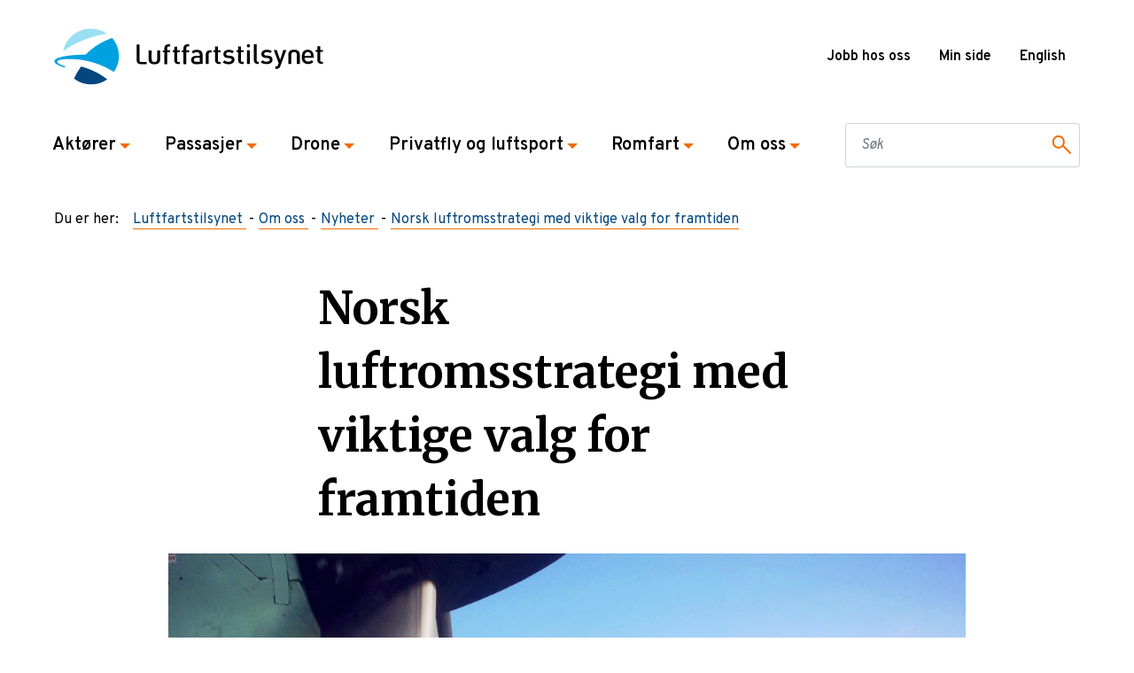

--- FILE ---
content_type: text/html; charset=utf-8
request_url: https://www.luftfartstilsynet.no/om-oss/nyheter/nyheter-2021/norsk-luftromsstrategi-med-viktige-valg-for-framtiden/
body_size: 9624
content:


<!DOCTYPE html>
<html lang="nb">
<head>
    <script type="text/javascript">
            window.dataLayer = window.dataLayer || [];
            function gtag() {
                dataLayer.push(arguments);
            }
            gtag('consent', 'default', {
                ad_storage: 'denied',
                analytics_storage: 'denied',
                wait_for_update: 1500,
            });
            gtag('set', 'ads_data_redaction', true);
        </script>
    <script id="CookieConsent" src="https://policy.app.cookieinformation.com/uc.js"
    data-culture="nb" type="text/javascript"></script>
    <!-- Google Tag Manager -->
    <script>
        (function(w, d, s, l, i) {
            w[l] = w[l] || [];
            w[l].push({
                'gtm.start':
                    new Date().getTime(),
                event: 'gtm.js'
            });
            var f = d.getElementsByTagName(s)[0],
                j = d.createElement(s),
                dl = l != 'dataLayer' ? '&l=' + l : '';
            j.async = true;
            j.src =
                'https://www.googletagmanager.com/gtm.js?id=' + i + dl;
            f.parentNode.insertBefore(j, f);
        })(window, document, 'script', 'dataLayer', 'GTM-TZKWBCD');
    </script>
    <!-- End Google Tag Manager -->

    <meta name="viewport" content="width=device-width, initial-scale=1, shrink-to-fit=no"/>

    <title>Norsk luftromsstrategi med viktige valg for framtiden</title>

     
    <meta name="pageid" content="16481" />


<meta property="og:site_name" content="Luftfartstilsynet"/>
<meta property="og:locale" content="nb"/>
<meta property="og:title" content="Norsk luftromsstrategi med viktige valg for framtiden"/>
<meta property="og:type" content="website"/>
<meta property="og:url" content="https://www.luftfartstilsynet.no/om-oss/nyheter/nyheter-2021/norsk-luftromsstrategi-med-viktige-valg-for-framtiden/"/>
<meta property="og:description" content="Luftrommet – p&#229; lik linje med land og vann – er en viktig ressurs for mange. Det blir stadig trangere i luften og det kommer stadig flere og nye akt&#248;rer med veldig ulike egenskaper. Det utvikles hele tiden ny teknologi og regelverket er i stadig endring. I takt med disse utviklingene &#248;ker ogs&#229; behovet for koordinert regulering og forvaltning av bruken av luftrommet. "/>
<meta property="og:image" content="https://www.luftfartstilsynet.no/globalassets/bilder/fly/propell-lofoten-toppmedia.jpg"/>
<meta property="og:image_secure_url" content="https://www.luftfartstilsynet.no/globalassets/bilder/fly/propell-lofoten-toppmedia.jpg"/>
<meta property="og:image:height" content="1160"/>
<meta property="og:image:width" content="2320"/>

<meta name="og:image:alt" />
<!-- tag must be here even if there is no content (in case a fallback image is used) --> 

<meta name="twitter:title" content="Norsk luftromsstrategi med viktige valg for framtiden" />
<meta name="twitter:image" content="https://www.luftfartstilsynet.no/globalassets/bilder/fly/propell-lofoten-toppmedia.jpg" />
<meta name="twitter:description" content="Luftrommet – p&#229; lik linje med land og vann – er en viktig ressurs for mange. Det blir stadig trangere i luften og det kommer stadig flere og nye akt&#248;rer med veldig ulike egenskaper. Det utvikles hele tiden ny teknologi og regelverket er i stadig endring. I takt med disse utviklingene &#248;ker ogs&#229; behovet for koordinert regulering og forvaltning av bruken av luftrommet. " />
<meta name="twitter:card" content="summary" />

<meta name="instagram:title" content="Norsk luftromsstrategi med viktige valg for framtiden" />
<meta name="instagram:image" content="https://www.luftfartstilsynet.no/globalassets/bilder/fly/propell-lofoten-toppmedia.jpg" />
<meta name="instagram:description" content="Luftrommet – p&#229; lik linje med land og vann – er en viktig ressurs for mange. Det blir stadig trangere i luften og det kommer stadig flere og nye akt&#248;rer med veldig ulike egenskaper. Det utvikles hele tiden ny teknologi og regelverket er i stadig endring. I takt med disse utviklingene &#248;ker ogs&#229; behovet for koordinert regulering og forvaltning av bruken av luftrommet. " />
<meta name="instagram:card" content="summary" />

    <!--Favicon-->
    <link rel="apple-touch-icon" sizes="180x180" href="/Resources/favicon/apple-touch-icon.png">
    <link rel="icon" type="image/png" sizes="32x32" href="/Resources/favicon/favicon-32x32.png">
    <link rel="icon" type="image/png" sizes="16x16" href="/Resources/favicon/favicon-16x16.png">
    <link rel="manifest" href="/Resources/favicon/manifest.json">
    <link rel="mask-icon" href="/Resources/favicon/safari-pinned-tab.svg" color="#5bbad5">
    <meta name="msapplication-TileColor" content="#2d89ef">
    <meta name="theme-color" content="#ffffff">

    <!--fonts-->
    <link href="https://fonts.googleapis.com/css?family=Overpass:400,600,700&display=swap" rel="stylesheet">
    <link href="https://fonts.googleapis.com/css?family=Merriweather:400,500,600,700&display=swap" rel="stylesheet">

    <!--canonical link-->
    <link href="https://www.luftfartstilsynet.no/om-oss/nyheter/nyheter-2021/norsk-luftromsstrategi-med-viktige-valg-for-framtiden/" rel="canonical"/>

    <script>
!function(T,l,y){var S=T.location,k="script",D="instrumentationKey",C="ingestionendpoint",I="disableExceptionTracking",E="ai.device.",b="toLowerCase",w="crossOrigin",N="POST",e="appInsightsSDK",t=y.name||"appInsights";(y.name||T[e])&&(T[e]=t);var n=T[t]||function(d){var g=!1,f=!1,m={initialize:!0,queue:[],sv:"5",version:2,config:d};function v(e,t){var n={},a="Browser";return n[E+"id"]=a[b](),n[E+"type"]=a,n["ai.operation.name"]=S&&S.pathname||"_unknown_",n["ai.internal.sdkVersion"]="javascript:snippet_"+(m.sv||m.version),{time:function(){var e=new Date;function t(e){var t=""+e;return 1===t.length&&(t="0"+t),t}return e.getUTCFullYear()+"-"+t(1+e.getUTCMonth())+"-"+t(e.getUTCDate())+"T"+t(e.getUTCHours())+":"+t(e.getUTCMinutes())+":"+t(e.getUTCSeconds())+"."+((e.getUTCMilliseconds()/1e3).toFixed(3)+"").slice(2,5)+"Z"}(),iKey:e,name:"Microsoft.ApplicationInsights."+e.replace(/-/g,"")+"."+t,sampleRate:100,tags:n,data:{baseData:{ver:2}}}}var h=d.url||y.src;if(h){function a(e){var t,n,a,i,r,o,s,c,u,p,l;g=!0,m.queue=[],f||(f=!0,t=h,s=function(){var e={},t=d.connectionString;if(t)for(var n=t.split(";"),a=0;a<n.length;a++){var i=n[a].split("=");2===i.length&&(e[i[0][b]()]=i[1])}if(!e[C]){var r=e.endpointsuffix,o=r?e.location:null;e[C]="https://"+(o?o+".":"")+"dc."+(r||"services.visualstudio.com")}return e}(),c=s[D]||d[D]||"",u=s[C],p=u?u+"/v2/track":d.endpointUrl,(l=[]).push((n="SDK LOAD Failure: Failed to load Application Insights SDK script (See stack for details)",a=t,i=p,(o=(r=v(c,"Exception")).data).baseType="ExceptionData",o.baseData.exceptions=[{typeName:"SDKLoadFailed",message:n.replace(/\./g,"-"),hasFullStack:!1,stack:n+"\nSnippet failed to load ["+a+"] -- Telemetry is disabled\nHelp Link: https://go.microsoft.com/fwlink/?linkid=2128109\nHost: "+(S&&S.pathname||"_unknown_")+"\nEndpoint: "+i,parsedStack:[]}],r)),l.push(function(e,t,n,a){var i=v(c,"Message"),r=i.data;r.baseType="MessageData";var o=r.baseData;return o.message='AI (Internal): 99 message:"'+("SDK LOAD Failure: Failed to load Application Insights SDK script (See stack for details) ("+n+")").replace(/\"/g,"")+'"',o.properties={endpoint:a},i}(0,0,t,p)),function(e,t){if(JSON){var n=T.fetch;if(n&&!y.useXhr)n(t,{method:N,body:JSON.stringify(e),mode:"cors"});else if(XMLHttpRequest){var a=new XMLHttpRequest;a.open(N,t),a.setRequestHeader("Content-type","application/json"),a.send(JSON.stringify(e))}}}(l,p))}function i(e,t){f||setTimeout(function(){!t&&m.core||a()},500)}var e=function(){var n=l.createElement(k);n.src=h;var e=y[w];return!e&&""!==e||"undefined"==n[w]||(n[w]=e),n.onload=i,n.onerror=a,n.onreadystatechange=function(e,t){"loaded"!==n.readyState&&"complete"!==n.readyState||i(0,t)},n}();y.ld<0?l.getElementsByTagName("head")[0].appendChild(e):setTimeout(function(){l.getElementsByTagName(k)[0].parentNode.appendChild(e)},y.ld||0)}try{m.cookie=l.cookie}catch(p){}function t(e){for(;e.length;)!function(t){m[t]=function(){var e=arguments;g||m.queue.push(function(){m[t].apply(m,e)})}}(e.pop())}var n="track",r="TrackPage",o="TrackEvent";t([n+"Event",n+"PageView",n+"Exception",n+"Trace",n+"DependencyData",n+"Metric",n+"PageViewPerformance","start"+r,"stop"+r,"start"+o,"stop"+o,"addTelemetryInitializer","setAuthenticatedUserContext","clearAuthenticatedUserContext","flush"]),m.SeverityLevel={Verbose:0,Information:1,Warning:2,Error:3,Critical:4};var s=(d.extensionConfig||{}).ApplicationInsightsAnalytics||{};if(!0!==d[I]&&!0!==s[I]){var c="onerror";t(["_"+c]);var u=T[c];T[c]=function(e,t,n,a,i){var r=u&&u(e,t,n,a,i);return!0!==r&&m["_"+c]({message:e,url:t,lineNumber:n,columnNumber:a,error:i}),r},d.autoExceptionInstrumented=!0}return m}(y.cfg);function a(){y.onInit&&y.onInit(n)}(T[t]=n).queue&&0===n.queue.length?(n.queue.push(a),n.trackPageView({})):a()}(window,document,{src: "https://js.monitor.azure.com/scripts/b/ai.2.gbl.min.js", crossOrigin: "anonymous", cfg: { instrumentationKey:'69e440ce-8072-40c5-ac84-2731ccd90f6e', disableCookiesUsage: false }});
</script>

    <link rel="stylesheet" href="/ClientResources/React/styles/mainStyle.f4fc9bee.css" />
</head>
<body>
    <!-- Google Tag Manager (noscript) -->
    <noscript>
        <iframe src="https://www.googletagmanager.com/ns.html?id=GTM-TZKWBCD"
                height="0" width="0" style="display:none;visibility:hidden"></iframe>
    </noscript>
    <!-- End Google Tag Manager (noscript) -->

     

     <header class="container-fluid p-0 o-header">
        <a class="a-skip-to-content-link" href="#main">
            Hopp til innhold
        </a>
        <div class="js-global-alert o-global-alert collapse"></div>

<script>
    var enterKeyCode = 13;
    document.onkeydown = function (e) {
        var keyCode = e.keyCode;
        if (keyCode == enterKeyCode) {
            e.target.click()
        }
    };
</script>

<div class="a-high-z-index a-high-z-index--200">

    <nav class="navbar container navbar-expand-lg justify-content-between m-function-menu">
        <div class="m-mobile-header">
                <a href="/" class="a-no-border">
                    <img src="/Resources/img/logo_nb.svg" alt="Luftfartstilsynet logo" class="navbar-brand img-fluid a-brand a-logo" />
                </a>
            <button tabindex="0" class="navbar-toggler m-nav-toggler collapsed" data-toggle="collapse" data-target="#m-main-nav"
               aria-expanded="false" aria-label="Toggle navigation">
                <span>Meny</span>
            </button>
        </div>
        <div class="nav d-none d-lg-flex">
<div class="m-nav-top row">
        <div class="m-header-links">
            
<ul>
        <li>
            <a href="/om-oss/jobb-hos-oss/" title="Jobb hos oss">Jobb hos oss</a>
        </li>
        <li>
            <a href="/minside/" target="_top" title="Min side">Min side</a>
        </li>
</ul>
        </div>
        
<div class="m-header-links--lang">
        <div class="nav-item m__nav-item dropdown" aria-haspopup="true">
                    <a href="/en/" class="m-header-links">English</a>
        </div>
</div>
    </div>        </div>
    </nav>
</div>


<div class="a-high-z-index">
    <div class="navbar-expand-lg d-print-none">
        <div class="m-main-nav collapse navbar-collapse" id="m-main-nav">
            <nav class="navbar p-0 container a-navbar">
                <ul class="navbar-nav navbar-collapse a-nav-list">
                        <li class="nav-item m__nav-item">
                            <a href="#collapse-13" role="button" class="nav-link a-nav-link m__nav-link collapsed" data-toggle="collapse" aria-expanded="false" aria-controls="13">
                                Akt&#xF8;rer
                                <span class="a-nav-arrow a-arrow--state"></span>
                            </a>
                            <div class="a-row-mobile">
                                <div id="collapse-13" class="m-megamenu collapse" data-parent="#m-main-nav">
                                    <div class="container m__megamenu_inner ">
                                        <a href="#collapse-13" class="a-close d-none d-lg-block" data-toggle="collapse" data-parent="#m-main-nav">
                                            <span></span>
                                            <span></span>
                                        </a>
                                        <div class="row m__megamenu_inner-container">
                                            <div class="col-md-6 col-lg">
                                                                    <h3><a href="/aktorer/flysikkerhet/" class="m-megamenu__text a-left-arrow-link a-left-arrow-link--medium">Flysikkerhet</a></h3>
                    <h3><a href="/aktorer/flyselskap/" class="m-megamenu__text a-left-arrow-link a-left-arrow-link--medium">Flyselskap</a></h3>
                    <h3><a href="/aktorer/flyplass/" class="m-megamenu__text a-left-arrow-link a-left-arrow-link--medium">Flyplass </a></h3>
                    <h3><a href="/aktorer/flymedisin/" class="m-megamenu__text a-left-arrow-link a-left-arrow-link--medium">Flymedisin</a></h3>

                                            </div>
                                            <div class="col-md-6 col-lg">
                                                                    <h3><a href="/aktorer/flysikring/" class="m-megamenu__text a-left-arrow-link a-left-arrow-link--medium">Flysikring</a></h3>
                    <h3><a href="/aktorer/luftfartshinder/" class="m-megamenu__text a-left-arrow-link a-left-arrow-link--medium">Luftfartshinder</a></h3>
                    <h3><a href="/aktorer/hms-i-luftfarten/" class="m-megamenu__text a-left-arrow-link a-left-arrow-link--medium">HMS i luftfarten</a></h3>
                    <h3><a href="/aktorer/security/" class="m-megamenu__text a-left-arrow-link a-left-arrow-link--medium">Security</a></h3>

                                            </div>
                                            <div class="col-md-6 col-lg">
                                                                    <h3><a href="/aktorer/utdanning/" class="m-megamenu__text a-left-arrow-link a-left-arrow-link--medium">Utdanning</a></h3>
                    <h3><a href="/aktorer/luftdyktighet/" class="m-megamenu__text a-left-arrow-link a-left-arrow-link--medium">Luftdyktighet</a></h3>
                    <h3><a href="/aktorer/internasjonal-testarena/" class="m-megamenu__text a-left-arrow-link a-left-arrow-link--medium">Internasjonal testarena</a></h3>
                    <h3><a href="/aktorer/internasjonalt-samarbeid/" class="m-megamenu__text a-left-arrow-link a-left-arrow-link--medium">Internasjonalt samarbeid</a></h3>

                                            </div>
                                            <div class="col-md-6 col-lg">
                                                                    <h3><a href="/aktorer/regelverk/" class="m-megamenu__text a-left-arrow-link a-left-arrow-link--medium">Regelverk</a></h3>
                    <h3><a href="/skjema/" class="m-megamenu__text a-left-arrow-link a-left-arrow-link--medium">Skjema</a></h3>
                    <h3><a href="/aktorer/norges-luftfartoyregister/" class="m-megamenu__text a-left-arrow-link a-left-arrow-link--medium">Norges luftfart&#xF8;yregister</a></h3>
                    <h3><a href="/aktorer/informasjonssikkerhet/" class="m-megamenu__text a-left-arrow-link a-left-arrow-link--medium">Informasjonssikkerhet</a></h3>

                                            </div>
                                            <h2 class="col-12">
                                                <a href="/aktorer/" class="m-megamenu__button">
                                                    Akt&#xF8;rer
                                                    <img src = "/Resources/icons/icon_large_arrow.svg" alt="Arrow right"/>
                                                </a>
                                            </h2>
                                        </div>
                                    </div>
                                </div>
                            </div>

                        </li>
                        <li class="nav-item m__nav-item">
                            <a href="#collapse-17" role="button" class="nav-link a-nav-link m__nav-link collapsed" data-toggle="collapse" aria-expanded="false" aria-controls="17">
                                Passasjer
                                <span class="a-nav-arrow a-arrow--state"></span>
                            </a>
                            <div class="a-row-mobile">
                                <div id="collapse-17" class="m-megamenu collapse" data-parent="#m-main-nav">
                                    <div class="container m__megamenu_inner ">
                                        <a href="#collapse-17" class="a-close d-none d-lg-block" data-toggle="collapse" data-parent="#m-main-nav">
                                            <span></span>
                                            <span></span>
                                        </a>
                                        <div class="row m__megamenu_inner-container">
                                            <div class="col-md-6 col-lg">
                                                                    <h3><a href="/passasjer/passasjerrettigheter/" class="m-megamenu__text a-left-arrow-link a-left-arrow-link--medium">Passasjerrettigheter</a></h3>
                    <h3><a href="/passasjer/passasjerer-med-sarskilte-behov/" class="m-megamenu__text a-left-arrow-link a-left-arrow-link--medium">Passasjerer med s&#xE6;rskilte behov</a></h3>
                    <h3><a href="/passasjer/bagasjeregler/" class="m-megamenu__text a-left-arrow-link a-left-arrow-link--medium">Bagasjereglar</a></h3>

                                            </div>
                                            <div class="col-md-6 col-lg">
                                                                    <h3><a href="/passasjer/flymodus/" class="m-megamenu__text a-left-arrow-link a-left-arrow-link--medium">#flymodus </a></h3>
                    <h3><a href="/om-oss/nyheter/nyheter-2021/skal-du-vare-passasjer-i-smafly/" class="m-megamenu__text a-left-arrow-link a-left-arrow-link--medium">Passasjer i sm&#xE5;fly</a></h3>
                    <h3><a href="/passasjer/opplevelsesflyging-hva-du-bor-vite-som-passasjer/" class="m-megamenu__text a-left-arrow-link a-left-arrow-link--medium">Opplevelsesflyging</a></h3>

                                            </div>
                                            <div class="col-md-6 col-lg">
                                                
                                            </div>
                                            <div class="col-md-6 col-lg">
                                                
                                            </div>
                                            <h2 class="col-12">
                                                <a href="/passasjer/" class="m-megamenu__button">
                                                    Passasjer
                                                    <img src = "/Resources/icons/icon_large_arrow.svg" alt="Arrow right"/>
                                                </a>
                                            </h2>
                                        </div>
                                    </div>
                                </div>
                            </div>

                        </li>
                        <li class="nav-item m__nav-item">
                            <a href="#collapse-19" role="button" class="nav-link a-nav-link m__nav-link collapsed" data-toggle="collapse" aria-expanded="false" aria-controls="19">
                                Drone
                                <span class="a-nav-arrow a-arrow--state"></span>
                            </a>
                            <div class="a-row-mobile">
                                <div id="collapse-19" class="m-megamenu collapse" data-parent="#m-main-nav">
                                    <div class="container m__megamenu_inner ">
                                        <a href="#collapse-19" class="a-close d-none d-lg-block" data-toggle="collapse" data-parent="#m-main-nav">
                                            <span></span>
                                            <span></span>
                                        </a>
                                        <div class="row m__megamenu_inner-container">
                                            <div class="col-md-6 col-lg">
                                                                    <h3><a href="/droner/droneregler/droneregler/" class="m-megamenu__text a-left-arrow-link a-left-arrow-link--medium">Droneregler</a></h3>
                    <h3><a href="/droner/sikkerhetsinformasjon/" class="m-megamenu__text a-left-arrow-link a-left-arrow-link--medium">Sikkerhetsinformasjon om droner</a></h3>
                    <h3><a href="/droner/droneveiledere/" class="m-megamenu__text a-left-arrow-link a-left-arrow-link--medium">Droneveiledere</a></h3>

                                            </div>
                                            <div class="col-md-6 col-lg">
                                                                    <h3><a href="/droner/registrering-og-soknader/" class="m-megamenu__text a-left-arrow-link a-left-arrow-link--medium">Registrering og s&#xF8;knader</a></h3>
                    <h3><a href="/lover-og-regler/?c=109" class="m-megamenu__text a-left-arrow-link a-left-arrow-link--medium">Lover og forskrifter </a></h3>
                    <h3><a href="/aktorer/flysikkerhet/aviation-safety-week/sid/" class="m-megamenu__text a-left-arrow-link a-left-arrow-link--medium">Sikker integrering av droner (SID) 2025</a></h3>

                                            </div>
                                            <div class="col-md-6 col-lg">
                                                                    <h3><a href="/droner/produktkrav-for-droner/produktkrav-for-droner/" class="m-megamenu__text a-left-arrow-link a-left-arrow-link--medium">Produktkrav for droner</a></h3>
                    <h3><a href="/droner/dronetilsyn/dronetilsyn/" class="m-megamenu__text a-left-arrow-link a-left-arrow-link--medium">Tilsyn med droneoperat&#xF8;rer</a></h3>

                                            </div>
                                            <div class="col-md-6 col-lg">
                                                                    <h3><a href="/droner/droneoperatorer/" class="m-megamenu__text a-left-arrow-link a-left-arrow-link--medium">Oversikt over droneoperat&#xF8;rer</a></h3>
                    <h3><a href="/droner/faq---droner---samlete-sporsmal/" class="m-megamenu__text a-left-arrow-link a-left-arrow-link--medium">Ofte stilte sp&#xF8;rsm&#xE5;l</a></h3>

                                            </div>
                                            <h2 class="col-12">
                                                <a href="/droner/" class="m-megamenu__button">
                                                    Drone
                                                    <img src = "/Resources/icons/icon_large_arrow.svg" alt="Arrow right"/>
                                                </a>
                                            </h2>
                                        </div>
                                    </div>
                                </div>
                            </div>

                        </li>
                        <li class="nav-item m__nav-item">
                            <a href="#collapse-18" role="button" class="nav-link a-nav-link m__nav-link collapsed" data-toggle="collapse" aria-expanded="false" aria-controls="18">
                                Privatfly og luftsport
                                <span class="a-nav-arrow a-arrow--state"></span>
                            </a>
                            <div class="a-row-mobile">
                                <div id="collapse-18" class="m-megamenu collapse" data-parent="#m-main-nav">
                                    <div class="container m__megamenu_inner ">
                                        <a href="#collapse-18" class="a-close d-none d-lg-block" data-toggle="collapse" data-parent="#m-main-nav">
                                            <span></span>
                                            <span></span>
                                        </a>
                                        <div class="row m__megamenu_inner-container">
                                            <div class="col-md-6 col-lg">
                                                                    <h3><a href="/privatfly-og-luftsport/sertifikat-og-rettigheter/" class="m-megamenu__text a-left-arrow-link a-left-arrow-link--medium">Sertifikat og rettigheter</a></h3>
                    <ul>
                            <li><a href="/aktorer/utdanning/faq---dto/" class="m-megamenu__text m_link" target="_self">Spørsmål og svar om Declared Training Organisation (DTO) for motorfly og helikopter</a></li>
                    </ul>

                                            </div>
                                            <div class="col-md-6 col-lg">
                                                                    <h3><a href="/privatfly-og-luftsport/flyging/" class="m-megamenu__text a-left-arrow-link a-left-arrow-link--medium">Bruk av fly, helikopter og ballong</a></h3>
                    <ul>
                            <li><a href="/privatfly-og-luftsport/good-aviation-practice/" class="m-megamenu__text m_link" target="_self">Tips og råd for sikker flyging</a></li>
                            <li><a href="https://eepurl.com/gRL-YT" class="m-megamenu__text m_link" target="_blank">Meld deg på sikkerhetsbrev til privatflygere</a></li>
                            <li><a href="/privatfly-og-luftsport/good-aviation-practice/good-aviation-practice/" class="m-megamenu__text m_link" target="_self">Good Aviation Practice</a></li>
                            <li><a href="/privatfly-og-luftsport/good-aviation-practice/vfr-guiden/" class="m-megamenu__text m_link" target="_self">VFR-guide Norway</a></li>
                            <li><a href="/aktorer/flysikkerhet/rullebaneinntrengning/" class="m-megamenu__text m_link" target="_self">Runway incursion</a></li>
                    </ul>

                                            </div>
                                            <div class="col-md-6 col-lg">
                                                                    <h3><a href="/privatfly-og-luftsport/luftfartoy/" class="m-megamenu__text a-left-arrow-link a-left-arrow-link--medium">Luftdyktighet og vedlikehold av luftfart&#xF8;y</a></h3>
                    <ul>
                            <li><a href="/privatfly-og-luftsport/good-aviation-practice/mal-for-teknisk-mappe/" class="m-megamenu__text m_link" target="_self">Bestilling av fartøymapper</a></li>
                            <li><a href="/privatfly-og-luftsport/luftfartoy/crs-pa-elektriske-fly-i-norge/" class="m-megamenu__text m_link" target="_self">Attest for vedlikehold på elektriske fly</a></li>
                    </ul>

                                            </div>
                                            <div class="col-md-6 col-lg">
                                                                    <h3><a href="/privatfly-og-luftsport/luftsport/" class="m-megamenu__text a-left-arrow-link a-left-arrow-link--medium">Luftsport</a></h3>

                                            </div>
                                            <h2 class="col-12">
                                                <a href="/privatfly-og-luftsport/" class="m-megamenu__button">
                                                    Privatfly og luftsport
                                                    <img src = "/Resources/icons/icon_large_arrow.svg" alt="Arrow right"/>
                                                </a>
                                            </h2>
                                        </div>
                                    </div>
                                </div>
                            </div>

                        </li>
                        <li class="nav-item m__nav-item">
                            <a href="#collapse-21083" role="button" class="nav-link a-nav-link m__nav-link collapsed" data-toggle="collapse" aria-expanded="false" aria-controls="21083">
                                Romfart
                                <span class="a-nav-arrow a-arrow--state"></span>
                            </a>
                            <div class="a-row-mobile">
                                <div id="collapse-21083" class="m-megamenu collapse" data-parent="#m-main-nav">
                                    <div class="container m__megamenu_inner ">
                                        <a href="#collapse-21083" class="a-close d-none d-lg-block" data-toggle="collapse" data-parent="#m-main-nav">
                                            <span></span>
                                            <span></span>
                                        </a>
                                        <div class="row m__megamenu_inner-container">
                                            <div class="col-md-6 col-lg">
                                                                    <h3><a href="/romfart/" class="m-megamenu__text a-left-arrow-link a-left-arrow-link--medium">Romfart</a></h3>

                                            </div>
                                            <div class="col-md-6 col-lg">
                                                
                                            </div>
                                            <div class="col-md-6 col-lg">
                                                
                                            </div>
                                            <div class="col-md-6 col-lg">
                                                
                                            </div>
                                            <h2 class="col-12">
                                                <a href="/romfart/" class="m-megamenu__button">
                                                    Romfart
                                                    <img src = "/Resources/icons/icon_large_arrow.svg" alt="Arrow right"/>
                                                </a>
                                            </h2>
                                        </div>
                                    </div>
                                </div>
                            </div>

                        </li>
                        <li class="nav-item m__nav-item">
                            <a href="#collapse-6" role="button" class="nav-link a-nav-link m__nav-link collapsed" data-toggle="collapse" aria-expanded="false" aria-controls="6">
                                Om oss
                                <span class="a-nav-arrow a-arrow--state"></span>
                            </a>
                            <div class="a-row-mobile">
                                <div id="collapse-6" class="m-megamenu collapse" data-parent="#m-main-nav">
                                    <div class="container m__megamenu_inner ">
                                        <a href="#collapse-6" class="a-close d-none d-lg-block" data-toggle="collapse" data-parent="#m-main-nav">
                                            <span></span>
                                            <span></span>
                                        </a>
                                        <div class="row m__megamenu_inner-container">
                                            <div class="col-md-6 col-lg">
                                                                    <h3><a href="/om-oss/om-luftfartstilsynet/" class="m-megamenu__text a-left-arrow-link a-left-arrow-link--medium">Om Luftfartstilsynet</a></h3>
                    <h3><a href="/om-oss/luftfartskonferansen/" class="m-megamenu__text a-left-arrow-link a-left-arrow-link--medium">Luftfartskonferansen</a></h3>
                    <h3><a href="/aktorer/flysikkerhet/" class="m-megamenu__text a-left-arrow-link a-left-arrow-link--medium">Flysikkerhet</a></h3>
                    <h3><a href="/om-oss/sikkerhetsformidling/" class="m-megamenu__text a-left-arrow-link a-left-arrow-link--medium">Sikkerhetsformidling</a></h3>

                                            </div>
                                            <div class="col-md-6 col-lg">
                                                                    <h3><a href="/om-oss/avdelinger/" class="m-megamenu__text a-left-arrow-link a-left-arrow-link--medium">Avdelinger</a></h3>
                    <h3><a href="/om-oss/avdelinger/ledelsen/" class="m-megamenu__text a-left-arrow-link a-left-arrow-link--medium">Ledelsen</a></h3>
                    <h3><a href="/om-oss/medier/" class="m-megamenu__text a-left-arrow-link a-left-arrow-link--medium">Medier</a></h3>
                    <h3><a href="/om-oss/luftfartstilsynets-reaksjonspolicy/" class="m-megamenu__text a-left-arrow-link a-left-arrow-link--medium">Reaksjonspolicy</a></h3>

                                            </div>
                                            <div class="col-md-6 col-lg">
                                                                    <h3><a href="/om-oss/jobb-hos-oss/" class="m-megamenu__text a-left-arrow-link a-left-arrow-link--medium">Jobb hos oss</a></h3>
                    <h3><a href="/om-oss/kontakt-oss/" class="m-megamenu__text a-left-arrow-link a-left-arrow-link--medium">Kontakt oss</a></h3>
                    <h3><a href="/om-oss/fakturainformasjon/" class="m-megamenu__text a-left-arrow-link a-left-arrow-link--medium">Fakturainformasjon</a></h3>
                    <h3><a href="/om-oss/postjournal---einnsyn/" class="m-megamenu__text a-left-arrow-link a-left-arrow-link--medium">Postjournal &#x2013; eInnsyn</a></h3>

                                            </div>
                                            <div class="col-md-6 col-lg">
                                                                    <h3><a href="/om-oss/personvernerklaring/" class="m-megamenu__text a-left-arrow-link a-left-arrow-link--medium">Personvern</a></h3>
                    <h3><a href="/om-oss/melde-fra/" class="m-megamenu__text a-left-arrow-link a-left-arrow-link--medium">Melde fra</a></h3>
                    <h3><a href="/om-oss/saksbehandling/" class="m-megamenu__text a-left-arrow-link a-left-arrow-link--medium">Saksbehandling</a></h3>
                    <h3><a href="/om-oss/arsrapporter/" class="m-megamenu__text a-left-arrow-link a-left-arrow-link--medium">&#xC5;rsrapporter</a></h3>

                                            </div>
                                            <h2 class="col-12">
                                                <a href="/om-oss/" class="m-megamenu__button">
                                                    Om oss
                                                    <img src = "/Resources/icons/icon_large_arrow.svg" alt="Arrow right"/>
                                                </a>
                                            </h2>
                                        </div>
                                    </div>
                                </div>
                            </div>

                        </li>
                </ul>

                <div class="nav col-12 d-flex d-lg-none px-0">
<div class="m-nav-top row">
        <div class="m-header-links">
            
<ul>
        <li>
            <a href="/om-oss/jobb-hos-oss/" title="Jobb hos oss">Jobb hos oss</a>
        </li>
        <li>
            <a href="/minside/" target="_top" title="Min side">Min side</a>
        </li>
</ul>
        </div>
        
<div class="m-header-links--lang">
        <div class="nav-item m__nav-item dropdown" aria-haspopup="true">
                    <a href="/en/" class="m-header-links">English</a>
        </div>
</div>
    </div>                </div>

                    <form class="col-12 col-lg-3" action="/sok/">
                        <fieldset class="form-group mb-lg-0" aria-label="Søkefelt med knapp">
                            <div class="form-row justify-content-between">
                                <div class="col-12 input-group">
                                    <input id="nav-query-string" class="form-control a-input-search-input a-input-border" aria-label="Søkefelt" type="text" name="q" placeholder="Søk">
                                    <button type="submit" class="input-group-append a-input-search a-input-border" aria-label="Søkeknapp" title="submit" />
                                </div>
                            </div>
                        </fieldset>
                    </form>
            </nav>
        </div>
    </div>
</div>


<div class="container m-breadcrumbs">
    <span class="float-left pr-3">Du er her: </span>
    <ol class="list-unstyled clearfix" itemscope itemtype="http://schema.org/BreadcrumbList">
            <li class="float-left mb-2 a-breadcrumb" itemprop="itemListElement" itemscope
                itemtype="http://schema.org/ListItem">
                <a itemprop="item" href="/">
                    <span itemprop="name">Luftfartstilsynet</span>
                </a>
                <meta itemprop="position" content="1"/>
            </li>
            <li class="float-left mb-2 a-breadcrumb" itemprop="itemListElement" itemscope
                itemtype="http://schema.org/ListItem">
                <a itemprop="item" href="/om-oss/">
                    <span itemprop="name">Om oss</span>
                </a>
                <meta itemprop="position" content="2"/>
            </li>
            <li class="float-left mb-2 a-breadcrumb" itemprop="itemListElement" itemscope
                itemtype="http://schema.org/ListItem">
                <a itemprop="item" href="/om-oss/nyheter/">
                    <span itemprop="name">Nyheter</span>
                </a>
                <meta itemprop="position" content="3"/>
            </li>
            <li class="float-left mb-2 a-breadcrumb" itemprop="itemListElement" itemscope
                itemtype="http://schema.org/ListItem">
                <a itemprop="item" href="/om-oss/nyheter/nyheter-2021/norsk-luftromsstrategi-med-viktige-valg-for-framtiden/">
                    <span itemprop="name">Norsk luftromsstrategi med viktige valg for framtiden</span>
                </a>
                <meta itemprop="position" content="4"/>
            </li>
    </ol>
</div>    </header>

    <div id="overlay" data-toggle="collapse" data-target=".m-megamenu.show" class="a-overlay collapse"></div>
    <main class="a-main-content-body-container" id="main">
        



<script type="application/ld+json">
    {
    "@context": "http://schema.org",
    "@type": "article",
    "mainEntityOfPage":
    {
    "@type": "WebPage",
    "@id": "https://google.com/article"
    },
    "headline":  "Norsk luftromsstrategi med viktige valg for framtiden",
    "image": "/globalassets/bilder/fly/propell-lofoten-toppmedia.jpg",
    "description": "Luftrommet &#x2013; p&#xE5; lik linje med land og vann &#x2013; er en viktig ressurs for mange. Det blir stadig trangere i luften og det kommer stadig flere og nye akt&#xF8;rer med veldig ulike egenskaper. Det utvikles hele tiden ny teknologi og regelverket er i stadig endring. I takt med disse utviklingene &#xF8;ker ogs&#xE5; behovet for koordinert regulering og forvaltning av bruken av luftrommet. ",
    "dateModified": "2021-07-02",
    "datePublished": "2021-07-02",
    "author":
    {
    "@type": "Organization",
    "name": "Luftfartstilsynet"
    },
    "publisher":
    {
    "@type": "Organization",
    "name": "Luftfartstilsynet",
    "logo":
    {
    "@type": "ImageObject",
    "url": "https://www.luftfartstilsynet.no/Resources/img/logo_nb.svg)"
    }
    }
    }
</script>

<div class="container">
    <div class="row justify-content-center">
        <h1 class="col-11 col-md-7 col-lg-6">Norsk luftromsstrategi med viktige valg for framtiden</h1>
    </div>
</div>

    <div >
        



<div class="m__top-media-container mx-auto">
    <picture  class="a-image-picture">
        <source srcset="/globalassets/bilder/fly/propell-lofoten-toppmedia.jpg?w=990" media="(min-width:501px)"/>
        <source srcset="/globalassets/bilder/fly/propell-lofoten-toppmedia.jpg?w=500"/>
        <img class="img-fluid a-image-img" src="/globalassets/bilder/fly/propell-lofoten-toppmedia.jpg?w=990" alt="Propellfly Lofoten"/>
    </picture>
</div>
    </div>

<div class="container">
    <div class="row justify-content-center">
        <div class="col-11 col-md-7 col-lg-6">
            <p class="lead a-text-lead">Luftrommet &#x2013; p&#xE5; lik linje med land og vann &#x2013; er en viktig ressurs for mange. Det blir stadig trangere i luften og det kommer stadig flere og nye akt&#xF8;rer med veldig ulike egenskaper. Det utvikles hele tiden ny teknologi og regelverket er i stadig endring. I takt med disse utviklingene &#xF8;ker ogs&#xE5; behovet for koordinert regulering og forvaltning av bruken av luftrommet. </p>
            


            <div class="a-main-content">
<p>I en arbeidsgruppe med medlemmer fra Samferdselsdepartementet, Forsvarsdepartementet, Utenriksdepartementet, Forsvaret, og Avinor har vi kartlagt bruk og brukere av luftrommet. I tillegg har arbeidsgruppen sett p&aring; dagens regulering og norske myndigheters muligheter og begrensninger i regelverksutviklingen. Resultatet er at regjeringen n&aring; har lagt fram en norsk luftromsstrategi som n&aring; f&oslash;lges opp av Forsvarsdepartementet og Samferdselsdepartementet i samr&aring;d med andre ber&oslash;rte departementer. Luftfartstilsynets rolle er myndighet for regulering av sivilt bruk av luftrommet.</p>
<blockquote>
<p>Luftfartstilsynet har hovedansvaret for tilsynet med norsk sivil luftfart og tilknyttet regelverksutvikling.</p>
</blockquote>
<p>Luftfartsdirekt&oslash;r Lars E. de Lange Kobberstad er forn&oslash;yd med at luftromsstrategien n&aring; er vedtatt. &ndash; Norsk sivil luftfart best&aring;r ikke i et vakuum, i dobbelt forstand. B&aring;de redningstjenester, utenlandske og milit&aelig;re akt&oslash;rer deler samme luftrom, og vi ser fortsatt en stadig &oslash;kning i bruken av droner til ulike form&aring;l. I tillegg kommer romaktivitet i transitt. Det er positivt at vi p&aring; myndighetsniv&aring; er omforent hva gjelder bl.a. prioriteringer og ansvarsfordeling.</p>
<h3>Hovedm&aring;let med strategien er:</h3>
<ol>
<li>Klargj&oslash;re luftrommets utstrekning og ivareta norske interesser</li>
<li>Definere ansvar og roller</li>
<li>Ivareta norske interesser i internasjonal regelverksutvikling</li>
<li>Gjennomg&aring; nasjonale bestemmelser p&aring; luftromsomr&aring;det</li>
<li>Prioritere luftromsbrukerne etter form&aring;let med flygningen</li>
<li>S&oslash;rge for sikker og effektiv infrastruktur for luftromsbruk</li>
<li>Lavere utslipp og mindre st&oslash;yplager</li>
<li>Legge til rette for forsking, utvikling og innovasjon knyttet til norsk luftrom<br /><br /></li>
</ol>
<p>Luftromsstrategien kan leses <a href="https://www.regjeringen.no/no/dokumenter/luftromstrategi2/id2864267/">her p&aring; regjeringens nettside</a>.</p></div>
            


        </div>

        <div class="col-11 col-md-9 col-lg-8">
            



            


                <div class="a-published-stamp">Publisert: 02.07.2021</div>
        </div>
    </div>
</div>
    </main>
    <div data-react-props="/api/notification" id="popup-root"></div>
    <script src="/ClientResources/React/scripts/Popup.8f80fc5e.js"></script>

    <footer class="container-fluid p-0">

<div class="o-footer bg-dark d-print-none">
    <div class="container">
        <div class="row justify-content-center">
            <div class="col-11 col-lg-12">
                <div class="row footer-container">
                    <div class="col-lg-3">
                        

<div id="footer-contact-us" class="o__footer-column-container">
        <a href="/om-oss/kontakt-oss/" class="o__footer-column-header o__footer-column-header-link">
            Kontakt oss
        </a>
    <div class="o__footer-column-content">
        <div class="contact-us-wrapper">
            
<p><a href="tel:75585000">Telefon: 75 58 50 00</a></p>
<p><a title="E-post til postmottak" href="mailto:postmottak@caa.no">E-post: postmottak@caa.no</a></p>
<p><a title="Presse" href="/om-oss/medier/">Presse</a></p>
<p><a href="tel:92642632">Ved luftfartsulykke &ndash; ring beredskapstelefon: 92 64 26 32</a></p>
        </div>

    </div>
</div>
                    </div>
                    <div class="col-lg-3">
                        

<div id="footer-about-us" class="o__footer-column-container">
        <a href="/om-oss/" class="o__footer-column-header o__footer-column-header-link">
            Om oss
        </a>
    <div class="o__footer-column-content">
        
<ul>
        <li>
            <a href="/om-oss/personvernerklaring/">Personvern</a>
        </li>
        <li>
            <a href="/om-oss/tilgjengelighetserklaring/" title="Tilgjengelighetserkl&#xE6;ring">Tilgjengelighetserkl&#xE6;ring</a>
        </li>
        <li>
            <a href="/om-oss/melde-fra/">Melde fra til Luftfartstilsynet</a>
        </li>
        <li>
            <a href="/om-oss/om-luftfartstilsynet/">Om Luftfartstilsynet</a>
        </li>
</ul>
    </div>
</div>
                    </div>
                    <div class="col-lg-3 d-lg-block">
                        

<div class="m-social-media">
    <span
        class="m__social-media-column-header o__footer-column-header d-lg-block">Følg oss</span>
    <div class="m__social-media-column-content">
        <ul class="m__social-media-list row">
                <li class="col-12 col-lg-12"><a class="m__social-media-link facebook" target="_blank" rel="noopener noreferrer"
                        href="https://www.facebook.com/luftfartstilsynet/" aria-label="Facebook (åpnes i ny fane)"><span>Facebook</span></a></li>
                <li class="col-12 col-lg-12"><a class="m__social-media-link instagram" target="_blank" rel="noopener noreferrer"
                        href="https://www.instagram.com/luftfartstilsynet/" aria-label="Instagram (åpnes i ny fane)"><span>Instagram</span></a></li>
                <li class="col-12"><a class="m__social-media-link mail"
                        href="/om-oss/nyhetsbrev/"><span>Meld deg på nyhetsbrev</span></a></li>
        </ul>
    </div>
</div>
                    </div>
                </div>
            </div>
        </div>
    </div>
</div>    </footer>
<script>
    var lufLanguages = {
        expandTable: 'Klikk for å se hele tabellen',
        closeTable: 'Lukk tabell',
        uploadButtonText: 'Legg til fil'
    };
</script>
        <script defer="defer" src="/Util/Find/epi-util/find.js"></script>
<script>
document.addEventListener('DOMContentLoaded',function(){if(typeof FindApi === 'function'){var api = new FindApi();api.setApplicationUrl('/');api.setServiceApiBaseUrl('/find_v2/');api.processEventFromCurrentUri();api.bindWindowEvents();api.bindAClickEvent();api.sendBufferedEvents();}})
</script>


    <script src="/ClientResources/React/scripts/mainScript.c28081ea.js"></script>
    <script src="/ClientResources/React/scripts/mainStyle.31d6cfe0.js"></script>
    <script src="/ClientResources/React/scripts/intraMainStyle.31d6cfe0.js"></script>
    <script src="/ClientResources/React/scripts/vendorStyle.31d6cfe0.js"></script>

    <script type="text/javascript">
        /*<![CDATA[*/
        (function () {
            var sz = document.createElement('script'); sz.type = 'text/javascript'; sz.async = true;
            sz.src = 'https://siteimproveanalytics.com/js/siteanalyze_6003174.js';
            var s = document.getElementsByTagName('script')[0]; s.parentNode.insertBefore(sz, s);
        })();
        /*]]>*/
    </script>
</body>
</html>

--- FILE ---
content_type: image/svg+xml
request_url: https://www.luftfartstilsynet.no/Resources/icons/social_instagram.svg
body_size: -189
content:
<?xml version="1.0" encoding="UTF-8"?>
<svg viewBox="0 0 21 21" version="1.1" xmlns="http://www.w3.org/2000/svg" xmlns:xlink="http://www.w3.org/1999/xlink">
    <defs></defs>
    <g id="Symbols" stroke="none" stroke-width="1" fill="none" fill-rule="evenodd">
        <g id="social_instagram_circle" fill="#F06C00">
            <g id="Shape">
                <path d="M6.3,0 C2.8215,0 0,2.8215 0,6.3 L0,14.7 C0,18.1785 2.8215,21 6.3,21 L14.7,21 C18.1785,21 21,18.1785 21,14.7 L21,6.3 C21,2.8215 18.1785,0 14.7,0 L6.3,0 Z M10.5,5.25 C7.6005,5.25 5.25,7.6005 5.25,10.5 C5.25,13.3995 7.6005,15.75 10.5,15.75 C13.3995,15.75 15.75,13.3995 15.75,10.5 C15.75,7.6005 13.3995,5.25 10.5,5.25 Z M10.5,7.35 C12.1575,7.35 13.65,8.8425 13.65,10.5 C13.65,12.1575 12.1575,13.65 10.5,13.65 C8.8425,13.65 7.35,12.1575 7.35,10.5 C7.35,8.8425 8.8425,7.35 10.5,7.35 Z M16.8,4.2 C16.8,4.974 16.374,5.4 15.6,5.4 C14.826,5.4 14.4,4.974 14.4,4.2 C14.4,3.426 14.826,3 15.6,3 C16.374,3 16.8,3.426 16.8,4.2 Z"></path>
            </g>
        </g>
    </g>
</svg>


--- FILE ---
content_type: image/svg+xml
request_url: https://www.luftfartstilsynet.no/Resources/icons/icon_small_arrow.svg
body_size: -142
content:
<?xml version="1.0" encoding="UTF-8"?>
<svg width="20px" height="16px" viewBox="0 0 20 16" version="1.1" xmlns="http://www.w3.org/2000/svg" xmlns:xlink="http://www.w3.org/1999/xlink">
    <title>Liten oransje pil</title>
    <defs></defs>
    <g id="Symbols" stroke="none" stroke-width="1" fill="none" fill-rule="evenodd">
        <g id="Liten-oransje-pil" fill="#F06C00">
            <path d="M8.68980183,7.24030777 L1.8001748,0.300358789 C1.38337798,-0.105137326 0.720858557,-0.0993381614 0.311120351,0.31339278 C-0.0986178549,0.726123721 -0.10437497,1.39348219 0.298180871,1.81332331 L6.43999763,8 L0.298180871,14.1866767 C-0.10437497,14.6065178 -0.0986178549,15.2738763 0.311120351,15.6866072 C0.720858557,16.0993382 1.38337798,16.1051373 1.8001748,15.6996412 L8.68980183,8.75969223 C8.89022053,8.55865613 9.00199123,8.28489989 8.99997314,8 C9.00139567,7.71521676 8.88971582,7.44168303 8.68980183,7.24030777 Z" id="Shape-Copy-13"></path>
        </g>
    </g>
</svg>

--- FILE ---
content_type: image/svg+xml
request_url: https://www.luftfartstilsynet.no/Resources/icons/social_facebook_circle.svg
body_size: -229
content:
<?xml version="1.0" encoding="UTF-8"?>
<svg viewBox="0 0 21 21" version="1.1" xmlns="http://www.w3.org/2000/svg" xmlns:xlink="http://www.w3.org/1999/xlink">
    <defs></defs>
    <g id="Symbols" stroke="none" stroke-width="1" fill="none" fill-rule="evenodd">
        <g id="social_facebook_circle" fill="#F06C00">
            <g id="Shape">
                <path d="M10.5,0 C4.701375,0 0,4.701375 0,10.5 C0,16.298625 4.701375,21 10.5,21 C16.298625,21 21,16.298625 21,10.5 C21,4.7000625 16.298625,0 10.5,0 Z M13.21425,10.4986875 L11.4935625,10.5 L11.49225,16.8 L9.1310625,16.8 L9.1310625,10.5 L7.5560625,10.5 L7.5560625,8.329125 L9.1310625,8.3278125 L9.1284375,7.0494375 C9.1284375,5.2775625 9.6088125,4.2 11.694375,4.2 L13.432125,4.2 L13.432125,6.3721875 L12.345375,6.3721875 C11.5329375,6.3721875 11.4935625,6.675375 11.4935625,7.2410625 L11.4909375,8.3278125 L13.4439375,8.3278125 L13.21425,10.4986875 Z"></path>
            </g>
        </g>
    </g>
</svg>